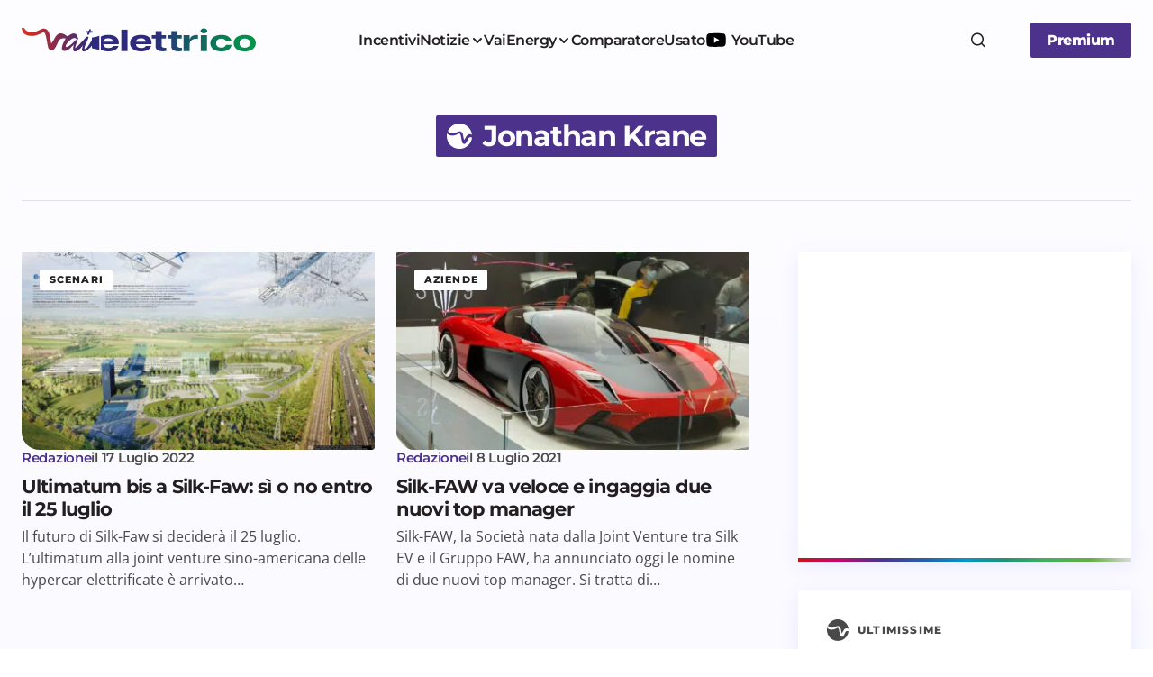

--- FILE ---
content_type: text/html; charset=UTF-8
request_url: https://www.vaielettrico.it/tag/jonathan-krane/
body_size: 14722
content:
<!doctype html><html
lang=it-IT><head><meta
charset="UTF-8"><meta
name="viewport" content="width=device-width, initial-scale=1"><link
rel=profile href=https://gmpg.org/xfn/11> <script async src=//clickiocmp.com/t/consent_241290.js></script> <script async src="https://www.googletagmanager.com/gtag/js?id=UA-107429952-1"></script> <script>window.dataLayer=window.dataLayer||[];function gtag(){dataLayer.push(arguments)};gtag('js',new Date());gtag('config','UA-107429952-1');</script> <script>window._gmp=window._gmp||{};window._gmp.pageType='free article';window._gmpRepeatableEvent=window._gmpRepeatableEvent||new Event("gmp-repeatable-add");dispatchEvent(window._gmpRepeatableEvent);</script> <meta
name='robots' content='noindex, follow'><title>Jonathan Krane Archivi - Vaielettrico</title><meta
property="og:locale" content="it_IT"><meta
property="og:type" content="article"><meta
property="og:title" content="Jonathan Krane Archivi - Vaielettrico"><meta
property="og:url" content="https://www.vaielettrico.it/tag/jonathan-krane/"><meta
property="og:site_name" content="Vaielettrico"><meta
name="twitter:card" content="summary_large_image"><meta
name="twitter:site" content="@vaielettrico"> <script type=application/ld+json class=yoast-schema-graph>{"@context":"https://schema.org","@graph":[{"@type":"CollectionPage","@id":"https://www.vaielettrico.it/tag/jonathan-krane/","url":"https://www.vaielettrico.it/tag/jonathan-krane/","name":"Jonathan Krane Archivi - Vaielettrico","isPartOf":{"@id":"https://www.vaielettrico.it/#website"},"primaryImageOfPage":{"@id":"https://www.vaielettrico.it/tag/jonathan-krane/#primaryimage"},"image":{"@id":"https://www.vaielettrico.it/tag/jonathan-krane/#primaryimage"},"thumbnailUrl":"https://www.vaielettrico.it/wp-content/uploads/2021/06/silk-faw-scaled.jpg","breadcrumb":{"@id":"https://www.vaielettrico.it/tag/jonathan-krane/#breadcrumb"},"inLanguage":"it-IT"},{"@type":"ImageObject","inLanguage":"it-IT","@id":"https://www.vaielettrico.it/tag/jonathan-krane/#primaryimage","url":"https://www.vaielettrico.it/wp-content/uploads/2021/06/silk-faw-scaled.jpg","contentUrl":"https://www.vaielettrico.it/wp-content/uploads/2021/06/silk-faw-scaled.jpg","width":2560,"height":1811,"caption":"Il progetto dello stabilimento Silk-FAW in fase di allestimento vicino a Reggio Emilia."},{"@type":"BreadcrumbList","@id":"https://www.vaielettrico.it/tag/jonathan-krane/#breadcrumb","itemListElement":[{"@type":"ListItem","position":1,"name":"Home","item":"https://www.vaielettrico.it/"},{"@type":"ListItem","position":2,"name":"Jonathan Krane"}]},{"@type":"WebSite","@id":"https://www.vaielettrico.it/#website","url":"https://www.vaielettrico.it/","name":"Vaielettrico","description":"La community della mobilità a emissioni zero.","publisher":{"@id":"https://www.vaielettrico.it/#organization"},"potentialAction":[{"@type":"SearchAction","target":{"@type":"EntryPoint","urlTemplate":"https://www.vaielettrico.it/?s={search_term_string}"},"query-input":{"@type":"PropertyValueSpecification","valueRequired":true,"valueName":"search_term_string"}}],"inLanguage":"it-IT"},{"@type":"Organization","@id":"https://www.vaielettrico.it/#organization","name":"Vaielettrico","url":"https://www.vaielettrico.it/","logo":{"@type":"ImageObject","inLanguage":"it-IT","@id":"https://www.vaielettrico.it/#/schema/logo/image/","url":"https://www.vaielettrico.it/wp-content/uploads/logo-alto-sx-1.png","contentUrl":"https://www.vaielettrico.it/wp-content/uploads/logo-alto-sx-1.png","width":272,"height":90,"caption":"Vaielettrico"},"image":{"@id":"https://www.vaielettrico.it/#/schema/logo/image/"},"sameAs":["https://www.facebook.com/VaiElettrico-1021339241340067/","https://x.com/vaielettrico","https://www.instagram.com/vaielettrico/","https://www.youtube.com/channel/UCFARBTslG4J-tGHfdeUSgzA"]}]}</script> <link
rel=dns-prefetch href=//fonts.bunny.net><link
href=https://fonts.gstatic.com crossorigin rel=preconnect><link
rel=alternate type=application/rss+xml title="Vaielettrico &raquo; Feed" href=https://www.vaielettrico.it/feed/ ><style id=wp-img-auto-sizes-contain-inline-css>img:is([sizes=auto i],[sizes^="auto," i]){contain-intrinsic-size:3000px 1500px}</style><link
rel=stylesheet href=https://www.vaielettrico.it/wp-content/cache/minify/0d47d7e26d69ecc6d9c270.css media=all><style id=csco-styles-inline-css>/*<![CDATA[*/:root{--cs-font-base-family:Open Sans;--cs-font-base-size:1rem;--cs-font-base-weight:400;--cs-font-base-style:normal;--cs-font-base-letter-spacing:normal;--cs-font-base-line-height:1.55;--cs-font-primary-family:Montserrat;--cs-font-primary-size:1rem;--cs-font-primary-weight:800;--cs-font-primary-style:normal;--cs-font-primary-letter-spacing:-0.03em;--cs-font-primary-text-transform:none;--cs-font-primary-line-height:1.2;--cs-font-secondary-family:Montserrat;--cs-font-secondary-size:0.875rem;--cs-font-secondary-weight:400;--cs-font-secondary-style:normal;--cs-font-secondary-letter-spacing:normal;--cs-font-secondary-text-transform:none;--cs-font-secondary-line-height:1.55;--cs-font-section-headings-family:Montserrat;--cs-font-section-headings-size:0.75rem;--cs-font-section-headings-weight:800;--cs-font-section-headings-style:normal;--cs-font-section-headings-letter-spacing:0.1em;--cs-font-section-headings-text-transform:uppercase;--cs-font-section-headings-line-height:1.2;--cs-font-post-title-family:Montserrat;--cs-font-post-title-weight:700;--cs-font-post-title-size:3.25rem;--cs-font-post-title-letter-spacing:-0.05em;--cs-font-post-title-line-height:1.2;--cs-font-post-subtitle-family:Montserrat;--cs-font-post-subtitle-weight:400;--cs-font-post-subtitle-size:1.125rem;--cs-font-post-subtitle-letter-spacing:normal;--cs-font-post-subtitle-line-height:1.55;--cs-font-category-family:Montserrat;--cs-font-category-size:0.6875rem;--cs-font-category-weight:800;--cs-font-category-style:normal;--cs-font-category-letter-spacing:0.1em;--cs-font-category-text-transform:uppercase;--cs-font-category-line-height:1.2;--cs-font-post-meta-family:Montserrat;--cs-font-post-meta-size:0.9375rem;--cs-font-post-meta-weight:600;--cs-font-post-meta-style:normal;--cs-font-post-meta-letter-spacing:-0.02em;--cs-font-post-meta-text-transform:none;--cs-font-post-meta-line-height:1.2;--cs-font-post-content-family:Open Sans;--cs-font-post-content-weight:400;--cs-font-post-content-size:1.125rem;--cs-font-post-content-letter-spacing:normal;--cs-font-post-content-line-height:1.55;--cs-font-input-family:Montserrat;--cs-font-input-size:0.875rem;--cs-font-input-weight:400;--cs-font-input-style:normal;--cs-font-input-line-height:1.55rem;--cs-font-input-letter-spacing:normal;--cs-font-input-text-transform:none;--cs-font-entry-title-family:Montserrat;--cs-font-entry-title-weight:700;--cs-font-entry-title-letter-spacing:-0.04em;--cs-font-entry-title-line-height:1.2;--cs-font-entry-excerpt-family:Open Sans;--cs-font-entry-excerpt-weight:400;--cs-font-entry-excerpt-size:1rem;--cs-font-entry-excerpt-letter-spacing:normal;--cs-font-entry-excerpt-line-height:1.55;--cs-font-main-logo-family:DM Sans;--cs-font-main-logo-size:1.375rem;--cs-font-main-logo-weight:700;--cs-font-main-logo-style:normal;--cs-font-main-logo-letter-spacing:-0.04em;--cs-font-main-logo-text-transform:none;--cs-font-footer-logo-family:DM Sans;--cs-font-footer-logo-size:1.375rem;--cs-font-footer-logo-weight:700;--cs-font-footer-logo-style:normal;--cs-font-footer-logo-letter-spacing:-0.04em;--cs-font-footer-logo-text-transform:none;--cs-font-headings-family:Montserrat;--cs-font-headings-weight:700;--cs-font-headings-style:normal;--cs-font-headings-line-height:1.2;--cs-font-headings-letter-spacing:-0.04em;--cs-font-headings-text-transform:none;--cs-font-menu-family:Montserrat;--cs-font-menu-size:1rem;--cs-font-menu-weight:600;--cs-font-menu-style:normal;--cs-font-menu-letter-spacing:-0.03em;--cs-font-menu-text-transform:none;--cs-font-menu-line-height:1.2;--cs-font-submenu-family:Montserrat;--cs-font-submenu-size:1rem;--cs-font-submenu-weight:600;--cs-font-submenu-style:normal;--cs-font-submenu-letter-spacing:-0.03em;--cs-font-submenu-text-transform:none;--cs-font-submenu-line-height:1.2;--cs-font-footer-menu-family:Montserrat;--cs-font-footer-menu-size:0.75rem;--cs-font-footer-menu-weight:800;--cs-font-footer-menu-style:normal;--cs-font-footer-menu-letter-spacing:0.1em;--cs-font-footer-menu-text-transform:uppercase;--cs-font-footer-menu-line-height:1.2;--cs-font-footer-submenu-family:Montserrat;--cs-font-footer-submenu-size:1rem;--cs-font-footer-submenu-weight:600;--cs-font-footer-submenu-style:normal;--cs-font-footer-submenu-letter-spacing:-0.03em;--cs-font-footer-submenu-text-transform:none;--cs-font-footer-submenu-line-height:1.2}/*]]>*/</style><link
rel=stylesheet id=bc959278454a531d3d2f9845ad92262b-css href='https://fonts.bunny.net/css?family=Open+Sans%3A400%2C400i%2C500i%2C500%2C700%2C700i%2C600&#038;subset=latin&#038;display=swap&#038;ver=1.0.6' media=all><link
rel=stylesheet id=73a517dd372d0513a3af5be98a0595a1-css href='https://fonts.bunny.net/css?family=Montserrat%3A800%2C400%2C400i%2C500%2C500i%2C700%2C700i%2C600&#038;subset=latin&#038;display=swap&#038;ver=1.0.6' media=all><style id=cs-customizer-output-styles-inline-css>/*<![CDATA[*/:root{--cs-light-primary-color:#231f20;--cs-dark-primary-color:#FFF;--cs-light-secondary-color:#4a494a;--cs-dark-secondary-color:#CDCDCD;--cs-light-accent-color:#4c328a;--cs-dark-accent-color:#FFF;--cs-light-site-background-start:#FDFDFF;--cs-dark-site-background-start:#1C1C1C;--cs-light-site-background-end:#F8F7FF;--cs-dark-site-background-end:#1C1C1C;--cs-light-layout-background:#FFF;--cs-dark-layout-background:#222;--cs-light-offcanvas-background:#FFF;--cs-dark-offcanvas-background:#222;--cs-light-header-background:#FDFDFF;--cs-dark-header-background:#1C1C1C;--cs-light-header-submenu-background:#FFF;--cs-dark-header-submenu-background:#222;--cs-light-header-highlight-background:#F2F2F6;--cs-dark-header-highlight-background:#3D3D3D;--cs-light-input-background:#FFF;--cs-dark-input-background:#222;--cs-light-input-color:#29294B;--cs-dark-input-color:#FFF;--cs-light-button-background-start:#4c328a;--cs-dark-button-background-start:#434343;--cs-light-button-background-end:#4c328a;--cs-dark-button-background-end:#0F0F0F;--cs-light-button-color:#FFF;--cs-dark-button-color:#FFF;--cs-light-button-hover-background-start:#c8066f;--cs-dark-button-hover-background-start:#383838;--cs-light-button-hover-background-end:#c8066f;--cs-dark-button-hover-background-end:#010101;--cs-light-button-hover-color:#FFF;--cs-dark-button-hover-color:#FFF;--cs-light-border-color:#E1E1E8;--cs-dark-border-color:#2E2E2E;--cs-layout-elements-border-radius:2px;--cs-thumbnail-border-radius:2px;--cs-button-border-radius:2px;--cs-input-border-radius:2px;--cs-tag-border-radius:2px;--cs-heading-1-font-size:3.25rem;--cs-heading-2-font-size:2.625rem;--cs-heading-3-font-size:2.0625rem;--cs-heading-4-font-size:1.5rem;--cs-heading-5-font-size:1.3125rem;--cs-heading-6-font-size:1.125rem;--cs-header-initial-height:88px;--cs-header-height:88px;--cs-header-border-width:0px;--cs-hero-slider-delay-ms:5000}:root,[data-scheme="light"]{--cs-light-overlay-background-rgb:0,0,0}:root,[data-scheme="dark"]{--cs-dark-overlay-background-rgb:0,0,0}.cs-posts-area__home.cs-posts-area__grid{--cs-posts-area-grid-columns:3}.cs-posts-area__home.cs-archive-grid{--cs-posts-area-grid-row-gap:48px;--cs-entry-title-font-size:1.3125rem}.cs-posts-area__archive.cs-posts-area__grid{--cs-posts-area-grid-columns:2}.cs-posts-area__archive.cs-archive-grid{--cs-posts-area-grid-row-gap:48px;--cs-entry-title-font-size:1.3125rem}.cs-read-next .cs-posts-area__read-next{--cs-posts-area-grid-row-gap:48px}.cs-posts-area__read-next{--cs-entry-title-font-size:1.3125rem}@media (max-width: 991.98px){.cs-posts-area__home.cs-posts-area__grid{--cs-posts-area-grid-columns:2}.cs-posts-area__home.cs-archive-grid{--cs-posts-area-grid-row-gap:38px;--cs-entry-title-font-size:1.3125rem}.cs-posts-area__archive.cs-posts-area__grid{--cs-posts-area-grid-columns:2}.cs-posts-area__archive.cs-archive-grid{--cs-posts-area-grid-row-gap:38px;--cs-entry-title-font-size:1.3125rem}.cs-read-next .cs-posts-area__read-next{--cs-posts-area-grid-row-gap:38px}.cs-posts-area__read-next{--cs-entry-title-font-size:1.3125rem}}@media (max-width: 767.98px){.cs-posts-area__home.cs-posts-area__grid{--cs-posts-area-grid-columns:1}.cs-posts-area__archive.cs-posts-area__grid{--cs-posts-area-grid-columns:1}}@media (max-width: 575.98px){.cs-posts-area__home.cs-archive-grid{--cs-posts-area-grid-row-gap:40px;--cs-entry-title-font-size:1.3125rem}.cs-posts-area__archive.cs-archive-grid{--cs-posts-area-grid-row-gap:40px;--cs-entry-title-font-size:1.3125rem}.cs-read-next .cs-posts-area__read-next{--cs-posts-area-grid-row-gap:40px}.cs-posts-area__read-next{--cs-entry-title-font-size:1.3125rem}}/*]]>*/</style> <script src=https://www.vaielettrico.it/wp-content/cache/minify/b02ab7724fe3d0141ff87c.js></script> <script src=https://cdn.onesignal.com/sdks/web/v16/OneSignalSDK.page.js defer></script> <script>window.OneSignalDeferred=window.OneSignalDeferred||[];OneSignalDeferred.push(async function(OneSignal){await OneSignal.init({appId:"d981dac0-c1c6-493c-80c3-fc7986ef9ce2",serviceWorkerOverrideForTypical:true,path:"https://www.vaielettrico.it/wp-content/plugins/onesignal-free-web-push-notifications/sdk_files/",serviceWorkerParam:{scope:"/wp-content/plugins/onesignal-free-web-push-notifications/sdk_files/push/onesignal/"},serviceWorkerPath:"OneSignalSDKWorker.js",});});if(navigator.serviceWorker){navigator.serviceWorker.getRegistrations().then((registrations)=>{registrations.forEach((registration)=>{if(registration.active&&registration.active.scriptURL.includes('OneSignalSDKWorker.js.php')){registration.unregister().then((success)=>{if(success){console.log('OneSignalSW: Successfully unregistered:',registration.active.scriptURL);}else{console.log('OneSignalSW: Failed to unregister:',registration.active.scriptURL);}});}});}).catch((error)=>{console.error('Error fetching service worker registrations:',error);});}</script> <style id=pmpro_colors>/*<![CDATA[*/:root{--pmpro--color--base:#fff;--pmpro--color--contrast:#222;--pmpro--color--accent:#0c3d54;--pmpro--color--accent--variation:hsl( 199,75%,28.5% );--pmpro--color--border--variation:hsl( 0,0%,91% )}/*]]>*/</style><link
rel=icon href=https://www.vaielettrico.it/wp-content/uploads/2025/06/cropped-cropped-icona-grad-bkg-150x150.png sizes=32x32><link
rel=icon href=https://www.vaielettrico.it/wp-content/uploads/2025/06/cropped-cropped-icona-grad-bkg-300x300.png sizes=192x192><link
rel=apple-touch-icon href=https://www.vaielettrico.it/wp-content/uploads/2025/06/cropped-cropped-icona-grad-bkg-300x300.png><meta
name="msapplication-TileImage" content="https://www.vaielettrico.it/wp-content/uploads/2025/06/cropped-cropped-icona-grad-bkg-300x300.png"><style id=global-styles-inline-css>/*<![CDATA[*/:root{--wp--preset--aspect-ratio--square:1;--wp--preset--aspect-ratio--4-3:4/3;--wp--preset--aspect-ratio--3-4:3/4;--wp--preset--aspect-ratio--3-2:3/2;--wp--preset--aspect-ratio--2-3:2/3;--wp--preset--aspect-ratio--16-9:16/9;--wp--preset--aspect-ratio--9-16:9/16;--wp--preset--color--black:#000;--wp--preset--color--cyan-bluish-gray:#abb8c3;--wp--preset--color--white:#FFF;--wp--preset--color--pale-pink:#f78da7;--wp--preset--color--vivid-red:#cf2e2e;--wp--preset--color--luminous-vivid-orange:#ff6900;--wp--preset--color--luminous-vivid-amber:#fcb900;--wp--preset--color--light-green-cyan:#7bdcb5;--wp--preset--color--vivid-green-cyan:#00d084;--wp--preset--color--pale-cyan-blue:#8ed1fc;--wp--preset--color--vivid-cyan-blue:#0693e3;--wp--preset--color--vivid-purple:#9b51e0;--wp--preset--color--primary:#231f20;--wp--preset--color--secondary:#4a494a;--wp--preset--color--layout:#F1F1F1;--wp--preset--color--accent:#4c328a;--wp--preset--color--border:#E1E1E8;--wp--preset--color--blue:#59BACC;--wp--preset--color--green:#58AD69;--wp--preset--color--orange:#FFBC49;--wp--preset--color--red:#e32c26;--wp--preset--color--gray-50:#f8f9fa;--wp--preset--color--gray-100:#f8f9fa;--wp--preset--color--gray-200:#E1E1E8;--wp--preset--gradient--vivid-cyan-blue-to-vivid-purple:linear-gradient(135deg,rgb(6,147,227) 0%,rgb(155,81,224) 100%);--wp--preset--gradient--light-green-cyan-to-vivid-green-cyan:linear-gradient(135deg,rgb(122,220,180) 0%,rgb(0,208,130) 100%);--wp--preset--gradient--luminous-vivid-amber-to-luminous-vivid-orange:linear-gradient(135deg,rgb(252,185,0) 0%,rgb(255,105,0) 100%);--wp--preset--gradient--luminous-vivid-orange-to-vivid-red:linear-gradient(135deg,rgb(255,105,0) 0%,rgb(207,46,46) 100%);--wp--preset--gradient--very-light-gray-to-cyan-bluish-gray:linear-gradient(135deg,rgb(238,238,238) 0%,rgb(169,184,195) 100%);--wp--preset--gradient--cool-to-warm-spectrum:linear-gradient(135deg,rgb(74,234,220) 0%,rgb(151,120,209) 20%,rgb(207,42,186) 40%,rgb(238,44,130) 60%,rgb(251,105,98) 80%,rgb(254,248,76) 100%);--wp--preset--gradient--blush-light-purple:linear-gradient(135deg,rgb(255,206,236) 0%,rgb(152,150,240) 100%);--wp--preset--gradient--blush-bordeaux:linear-gradient(135deg,rgb(254,205,165) 0%,rgb(254,45,45) 50%,rgb(107,0,62) 100%);--wp--preset--gradient--luminous-dusk:linear-gradient(135deg,rgb(255,203,112) 0%,rgb(199,81,192) 50%,rgb(65,88,208) 100%);--wp--preset--gradient--pale-ocean:linear-gradient(135deg,rgb(255,245,203) 0%,rgb(182,227,212) 50%,rgb(51,167,181) 100%);--wp--preset--gradient--electric-grass:linear-gradient(135deg,rgb(202,248,128) 0%,rgb(113,206,126) 100%);--wp--preset--gradient--midnight:linear-gradient(135deg,rgb(2,3,129) 0%,rgb(40,116,252) 100%);--wp--preset--gradient--primary-gradient:var(--cs-color-button);--wp--preset--font-size--small:13px;--wp--preset--font-size--medium:20px;--wp--preset--font-size--large:36px;--wp--preset--font-size--x-large:42px;--wp--preset--spacing--20:0.44rem;--wp--preset--spacing--30:0.67rem;--wp--preset--spacing--40:1rem;--wp--preset--spacing--50:1.5rem;--wp--preset--spacing--60:2.25rem;--wp--preset--spacing--70:3.38rem;--wp--preset--spacing--80:5.06rem;--wp--preset--shadow--natural:6px 6px 9px rgba(0, 0, 0, 0.2);--wp--preset--shadow--deep:12px 12px 50px rgba(0, 0, 0, 0.4);--wp--preset--shadow--sharp:6px 6px 0px rgba(0, 0, 0, 0.2);--wp--preset--shadow--outlined:6px 6px 0px -3px rgb(255, 255, 255), 6px 6px rgb(0, 0, 0);--wp--preset--shadow--crisp:6px 6px 0px rgb(0, 0, 0);--wp--preset--shadow--standard:0 5px 25px 0 var(--cs-palete-box-shadow)}:root{--wp--style--global--content-size:824px;--wp--style--global--wide-size:1248px}:where(body){margin:0}.wp-site-blocks>.alignleft{float:left;margin-right:2em}.wp-site-blocks>.alignright{float:right;margin-left:2em}.wp-site-blocks>.aligncenter{justify-content:center;margin-left:auto;margin-right:auto}:where(.wp-site-blocks)>*{margin-block-start:24px;margin-block-end:0}:where(.wp-site-blocks)>:first-child{margin-block-start:0}:where(.wp-site-blocks)>:last-child{margin-block-end:0}:root{--wp--style--block-gap:24px}:root :where(.is-layout-flow)>:first-child{margin-block-start:0}:root :where(.is-layout-flow)>:last-child{margin-block-end:0}:root :where(.is-layout-flow)>*{margin-block-start:24px;margin-block-end:0}:root :where(.is-layout-constrained)>:first-child{margin-block-start:0}:root :where(.is-layout-constrained)>:last-child{margin-block-end:0}:root :where(.is-layout-constrained)>*{margin-block-start:24px;margin-block-end:0}:root :where(.is-layout-flex){gap:24px}:root :where(.is-layout-grid){gap:24px}.is-layout-flow>.alignleft{float:left;margin-inline-start:0;margin-inline-end:2em}.is-layout-flow>.alignright{float:right;margin-inline-start:2em;margin-inline-end:0}.is-layout-flow>.aligncenter{margin-left:auto !important;margin-right:auto !important}.is-layout-constrained>.alignleft{float:left;margin-inline-start:0;margin-inline-end:2em}.is-layout-constrained>.alignright{float:right;margin-inline-start:2em;margin-inline-end:0}.is-layout-constrained>.aligncenter{margin-left:auto !important;margin-right:auto !important}.is-layout-constrained>:where(:not(.alignleft):not(.alignright):not(.alignfull)){max-width:var(--wp--style--global--content-size);margin-left:auto !important;margin-right:auto !important}.is-layout-constrained>.alignwide{max-width:var(--wp--style--global--wide-size)}body .is-layout-flex{display:flex}.is-layout-flex{flex-wrap:wrap;align-items:center}.is-layout-flex>:is(*,div){margin:0}body .is-layout-grid{display:grid}.is-layout-grid>:is(*,div){margin:0}body{padding-top:0px;padding-right:0px;padding-bottom:0px;padding-left:0px}a:where(:not(.wp-element-button)){text-decoration:underline}:root :where(.wp-element-button,.wp-block-button__link){background-color:#32373c;border-width:0;color:#fff;font-family:inherit;font-size:inherit;font-style:inherit;font-weight:inherit;letter-spacing:inherit;line-height:inherit;padding-top:calc(0.667em + 2px);padding-right:calc(1.333em + 2px);padding-bottom:calc(0.667em + 2px);padding-left:calc(1.333em + 2px);text-decoration:none;text-transform:inherit}.has-black-color{color:var(--wp--preset--color--black) !important}.has-cyan-bluish-gray-color{color:var(--wp--preset--color--cyan-bluish-gray) !important}.has-white-color{color:var(--wp--preset--color--white) !important}.has-pale-pink-color{color:var(--wp--preset--color--pale-pink) !important}.has-vivid-red-color{color:var(--wp--preset--color--vivid-red) !important}.has-luminous-vivid-orange-color{color:var(--wp--preset--color--luminous-vivid-orange) !important}.has-luminous-vivid-amber-color{color:var(--wp--preset--color--luminous-vivid-amber) !important}.has-light-green-cyan-color{color:var(--wp--preset--color--light-green-cyan) !important}.has-vivid-green-cyan-color{color:var(--wp--preset--color--vivid-green-cyan) !important}.has-pale-cyan-blue-color{color:var(--wp--preset--color--pale-cyan-blue) !important}.has-vivid-cyan-blue-color{color:var(--wp--preset--color--vivid-cyan-blue) !important}.has-vivid-purple-color{color:var(--wp--preset--color--vivid-purple) !important}.has-primary-color{color:var(--wp--preset--color--primary) !important}.has-secondary-color{color:var(--wp--preset--color--secondary) !important}.has-layout-color{color:var(--wp--preset--color--layout) !important}.has-accent-color{color:var(--wp--preset--color--accent) !important}.has-border-color{color:var(--wp--preset--color--border) !important}.has-blue-color{color:var(--wp--preset--color--blue) !important}.has-green-color{color:var(--wp--preset--color--green) !important}.has-orange-color{color:var(--wp--preset--color--orange) !important}.has-red-color{color:var(--wp--preset--color--red) !important}.has-gray-50-color{color:var(--wp--preset--color--gray-50) !important}.has-gray-100-color{color:var(--wp--preset--color--gray-100) !important}.has-gray-200-color{color:var(--wp--preset--color--gray-200) !important}.has-black-background-color{background-color:var(--wp--preset--color--black) !important}.has-cyan-bluish-gray-background-color{background-color:var(--wp--preset--color--cyan-bluish-gray) !important}.has-white-background-color{background-color:var(--wp--preset--color--white) !important}.has-pale-pink-background-color{background-color:var(--wp--preset--color--pale-pink) !important}.has-vivid-red-background-color{background-color:var(--wp--preset--color--vivid-red) !important}.has-luminous-vivid-orange-background-color{background-color:var(--wp--preset--color--luminous-vivid-orange) !important}.has-luminous-vivid-amber-background-color{background-color:var(--wp--preset--color--luminous-vivid-amber) !important}.has-light-green-cyan-background-color{background-color:var(--wp--preset--color--light-green-cyan) !important}.has-vivid-green-cyan-background-color{background-color:var(--wp--preset--color--vivid-green-cyan) !important}.has-pale-cyan-blue-background-color{background-color:var(--wp--preset--color--pale-cyan-blue) !important}.has-vivid-cyan-blue-background-color{background-color:var(--wp--preset--color--vivid-cyan-blue) !important}.has-vivid-purple-background-color{background-color:var(--wp--preset--color--vivid-purple) !important}.has-primary-background-color{background-color:var(--wp--preset--color--primary) !important}.has-secondary-background-color{background-color:var(--wp--preset--color--secondary) !important}.has-layout-background-color{background-color:var(--wp--preset--color--layout) !important}.has-accent-background-color{background-color:var(--wp--preset--color--accent) !important}.has-border-background-color{background-color:var(--wp--preset--color--border) !important}.has-blue-background-color{background-color:var(--wp--preset--color--blue) !important}.has-green-background-color{background-color:var(--wp--preset--color--green) !important}.has-orange-background-color{background-color:var(--wp--preset--color--orange) !important}.has-red-background-color{background-color:var(--wp--preset--color--red) !important}.has-gray-50-background-color{background-color:var(--wp--preset--color--gray-50) !important}.has-gray-100-background-color{background-color:var(--wp--preset--color--gray-100) !important}.has-gray-200-background-color{background-color:var(--wp--preset--color--gray-200) !important}.has-black-border-color{border-color:var(--wp--preset--color--black) !important}.has-cyan-bluish-gray-border-color{border-color:var(--wp--preset--color--cyan-bluish-gray) !important}.has-white-border-color{border-color:var(--wp--preset--color--white) !important}.has-pale-pink-border-color{border-color:var(--wp--preset--color--pale-pink) !important}.has-vivid-red-border-color{border-color:var(--wp--preset--color--vivid-red) !important}.has-luminous-vivid-orange-border-color{border-color:var(--wp--preset--color--luminous-vivid-orange) !important}.has-luminous-vivid-amber-border-color{border-color:var(--wp--preset--color--luminous-vivid-amber) !important}.has-light-green-cyan-border-color{border-color:var(--wp--preset--color--light-green-cyan) !important}.has-vivid-green-cyan-border-color{border-color:var(--wp--preset--color--vivid-green-cyan) !important}.has-pale-cyan-blue-border-color{border-color:var(--wp--preset--color--pale-cyan-blue) !important}.has-vivid-cyan-blue-border-color{border-color:var(--wp--preset--color--vivid-cyan-blue) !important}.has-vivid-purple-border-color{border-color:var(--wp--preset--color--vivid-purple) !important}.has-primary-border-color{border-color:var(--wp--preset--color--primary) !important}.has-secondary-border-color{border-color:var(--wp--preset--color--secondary) !important}.has-layout-border-color{border-color:var(--wp--preset--color--layout) !important}.has-accent-border-color{border-color:var(--wp--preset--color--accent) !important}.has-border-border-color{border-color:var(--wp--preset--color--border) !important}.has-blue-border-color{border-color:var(--wp--preset--color--blue) !important}.has-green-border-color{border-color:var(--wp--preset--color--green) !important}.has-orange-border-color{border-color:var(--wp--preset--color--orange) !important}.has-red-border-color{border-color:var(--wp--preset--color--red) !important}.has-gray-50-border-color{border-color:var(--wp--preset--color--gray-50) !important}.has-gray-100-border-color{border-color:var(--wp--preset--color--gray-100) !important}.has-gray-200-border-color{border-color:var(--wp--preset--color--gray-200) !important}.has-vivid-cyan-blue-to-vivid-purple-gradient-background{background:var(--wp--preset--gradient--vivid-cyan-blue-to-vivid-purple) !important}.has-light-green-cyan-to-vivid-green-cyan-gradient-background{background:var(--wp--preset--gradient--light-green-cyan-to-vivid-green-cyan) !important}.has-luminous-vivid-amber-to-luminous-vivid-orange-gradient-background{background:var(--wp--preset--gradient--luminous-vivid-amber-to-luminous-vivid-orange) !important}.has-luminous-vivid-orange-to-vivid-red-gradient-background{background:var(--wp--preset--gradient--luminous-vivid-orange-to-vivid-red) !important}.has-very-light-gray-to-cyan-bluish-gray-gradient-background{background:var(--wp--preset--gradient--very-light-gray-to-cyan-bluish-gray) !important}.has-cool-to-warm-spectrum-gradient-background{background:var(--wp--preset--gradient--cool-to-warm-spectrum) !important}.has-blush-light-purple-gradient-background{background:var(--wp--preset--gradient--blush-light-purple) !important}.has-blush-bordeaux-gradient-background{background:var(--wp--preset--gradient--blush-bordeaux) !important}.has-luminous-dusk-gradient-background{background:var(--wp--preset--gradient--luminous-dusk) !important}.has-pale-ocean-gradient-background{background:var(--wp--preset--gradient--pale-ocean) !important}.has-electric-grass-gradient-background{background:var(--wp--preset--gradient--electric-grass) !important}.has-midnight-gradient-background{background:var(--wp--preset--gradient--midnight) !important}.has-primary-gradient-gradient-background{background:var(--wp--preset--gradient--primary-gradient) !important}.has-small-font-size{font-size:var(--wp--preset--font-size--small) !important}.has-medium-font-size{font-size:var(--wp--preset--font-size--medium) !important}.has-large-font-size{font-size:var(--wp--preset--font-size--large) !important}.has-x-large-font-size{font-size:var(--wp--preset--font-size--x-large) !important}/*]]>*/</style></head><body
class="pmpro-variation_1 archive tag tag-jonathan-krane tag-10382 wp-embed-responsive wp-theme-vaielettrico cs-page-layout-right cs-navbar-smart-enabled cs-sticky-sidebar-enabled cs-stick-to-top" data-scheme=light><div
id=gmpSkinMobileSpacer></div><div
class=cs-site-overlay></div><div
class=cs-offcanvas><div
class=cs-offcanvas__header><div
class=cs-logo>
<a
class="cs-header__logo cs-logo-default " href=https://www.vaielettrico.it/ >
<img
loading=lazy src=https://www.vaielettrico.it/wp-content/uploads/2025/06/Logo-grad-1.svg  alt=Vaielettrico>		</a><a
class="cs-header__logo cs-logo-dark " href=https://www.vaielettrico.it/ >
<img
loading=lazy src=https://www.vaielettrico.it/wp-content/uploads/2025/06/logo-white.svg  alt=Vaielettrico>		</a></div><nav
class=cs-offcanvas__nav>
<span
class=cs-offcanvas__toggle role=button aria-label="Chiudi pulsante menu mobile"><i
class="cs-icon cs-icon-x"></i></span></nav></div><aside
class=cs-offcanvas__sidebar><div
class="cs-offcanvas__inner cs-offcanvas__area cs-widget-area"><div
class="widget widget_nav_menu"><div
class=menu-testata-container><ul
id=menu-testata class=menu><li
id=menu-item-175225 class="menu-item menu-item-type-taxonomy menu-item-object-category menu-item-175225"><a
href=https://www.vaielettrico.it/category/news/incentivi-2025/ >Incentivi</a></li>
<li
id=menu-item-166732 class="menu-item menu-item-type-custom menu-item-object-custom menu-item-has-children menu-item-166732"><a
href=https://www.vaielettrico.it/notizie/ >Notizie</a><ul
class=sub-menu>
<li
id=menu-item-166733 class="menu-item menu-item-type-taxonomy menu-item-object-category menu-item-166733"><a
href=https://www.vaielettrico.it/category/news/automobili/ >Auto</a></li>
<li
id=menu-item-166734 class="menu-item menu-item-type-taxonomy menu-item-object-category menu-item-166734"><a
href=https://www.vaielettrico.it/category/due-ruote/ >Due ruote</a></li>
<li
id=menu-item-166736 class="menu-item menu-item-type-taxonomy menu-item-object-category menu-item-166736"><a
href=https://www.vaielettrico.it/category/vaielettrico-risponde/ >Vaielettrico risponde</a></li>
<li
id=menu-item-166737 class="menu-item menu-item-type-taxonomy menu-item-object-category menu-item-166737"><a
href=https://www.vaielettrico.it/category/news/nautica/ >Nautica</a></li>
<li
id=menu-item-166738 class="menu-item menu-item-type-taxonomy menu-item-object-category menu-item-166738"><a
href=https://www.vaielettrico.it/category/camion-bus-e-mezzi-da-lavoro/ >Camion, bus e mezzi da lavoro</a></li>
<li
id=menu-item-166739 class="menu-item menu-item-type-taxonomy menu-item-object-category menu-item-166739"><a
href=https://www.vaielettrico.it/category/incentivi/ >Incentivi</a></li>
<li
id=menu-item-166740 class="menu-item menu-item-type-taxonomy menu-item-object-category menu-item-166740"><a
href=https://www.vaielettrico.it/category/scenari/ >Scenari</a></li>
<li
id=menu-item-170334 class="menu-item menu-item-type-taxonomy menu-item-object-category menu-item-170334"><a
href=https://www.vaielettrico.it/category/pubbliredazionali/ >Pubbliredazionali</a></li></ul>
</li>
<li
id=menu-item-166741 class="menu-item menu-item-type-taxonomy menu-item-object-category menu-item-has-children menu-item-166741"><a
href=https://www.vaielettrico.it/category/vaienergy/ >VaiEnergy</a><ul
class=sub-menu>
<li
id=menu-item-166743 class="menu-item menu-item-type-taxonomy menu-item-object-category menu-item-166743"><a
href=https://www.vaielettrico.it/category/alla-ricarica/ >Ricarica e Bollette</a></li>
<li
id=menu-item-166742 class="menu-item menu-item-type-taxonomy menu-item-object-category menu-item-166742"><a
href=https://www.vaielettrico.it/category/aziende/ >Aziende</a></li>
<li
id=menu-item-166744 class="menu-item menu-item-type-taxonomy menu-item-object-category menu-item-166744"><a
href=https://www.vaielettrico.it/category/tecnologia-industria-prima-pagina/ >Tecnologia</a></li></ul>
</li>
<li
id=menu-item-166747 class="menu-item menu-item-type-custom menu-item-object-custom menu-item-166747"><a
href=https://www.vaielettrico.it/comparatore-costo-auto-elettriche/ >Comparatore</a></li>
<li
id=menu-item-166940 class="menu-item menu-item-type-taxonomy menu-item-object-category menu-item-166940"><a
href=https://www.vaielettrico.it/category/elettrico-usato/ >Usato</a></li>
<li
id=menu-item-166941 class="yt-menu menu-item menu-item-type-custom menu-item-object-custom menu-item-166941"><a
href=https://www.youtube.com/channel/UCFARBTslG4J-tGHfdeUSgzA>YouTube</a></li></ul></div></div><div
class=cs-offcanvas__button>
<a
class="cs-button cs-offcanvas__button" href=https://www.vaielettrico.it/login/ target=_blank>
Premium	</a></div><div
class=cs-offcanvas__bottombar><div
class=cs-social>
<a
class=cs-social__link href=https://www.facebook.com/VaiElettrico-1021339241340067/ target=_blank title=facebook>
<svg
xmlns=http://www.w3.org/2000/svg width=24 height=24 viewBox="0 0 24 24" fill=none ><path
d="M12 2C6.477 2 2 6.477 2 12C2 16.991 5.657 21.128 10.438 21.879V14.89H7.898V12H10.438V9.797C10.438 7.291 11.93 5.907 14.215 5.907C15.309 5.907 16.453 6.102 16.453 6.102V8.562H15.193C13.95 8.562 13.563 9.333 13.563 10.124V12H16.336L15.893 14.89H13.563V21.879C18.343 21.129 22 16.99 22 12C22 6.477 17.523 2 12 2Z" fill=#29294B /></svg>		</a>
<a
class=cs-social__link href=https://www.instagram.com/vaielettrico/ target=_blank title=Instagram>
<svg
xmlns=http://www.w3.org/2000/svg width=24 height=24 viewBox="0 0 24 24" fill=none ><path
d="M7.85844 2.06995C6.79443 2.12015 6.06783 2.28995 5.43263 2.53955C4.77523 2.79575 4.21802 3.13955 3.66362 3.69596C3.10922 4.25236 2.76782 4.80996 2.51342 5.46836C2.26722 6.10497 2.10042 6.83217 2.05342 7.89677C2.00642 8.96138 1.99602 9.30358 2.00122 12.0192C2.00642 14.7348 2.01842 15.0752 2.07002 16.142C2.12082 17.2058 2.29002 17.9322 2.53962 18.5676C2.79622 19.225 3.13962 19.782 3.69622 20.3366C4.25282 20.8912 4.81003 21.2318 5.47003 21.4866C6.10603 21.7324 6.83343 21.9 7.89784 21.9466C8.96224 21.9932 9.30484 22.004 12.0197 21.9988C14.7345 21.9936 15.0763 21.9816 16.1429 21.931C17.2095 21.8804 17.9321 21.71 18.5677 21.4616C19.2251 21.2044 19.7825 20.8616 20.3367 20.3048C20.8909 19.748 21.2321 19.19 21.4863 18.5312C21.7327 17.8952 21.9001 17.1678 21.9463 16.1042C21.9929 15.0368 22.0039 14.696 21.9987 11.9808C21.9935 9.26558 21.9813 8.92518 21.9307 7.85877C21.8801 6.79237 21.7107 6.06817 21.4613 5.43236C21.2043 4.77496 20.8613 4.21836 20.3049 3.66336C19.7485 3.10835 19.1901 2.76735 18.5315 2.51375C17.8951 2.26755 17.1681 2.09975 16.1037 2.05375C15.0393 2.00775 14.6967 1.99595 11.9809 2.00115C9.26504 2.00635 8.92504 2.01795 7.85844 2.06995ZM7.97524 20.1476C7.00023 20.1052 6.47083 19.9432 6.11803 19.8076C5.65083 19.6276 5.31803 19.41 4.96643 19.0618C4.61483 18.7136 4.39882 18.3796 4.21642 17.9134C4.07942 17.5606 3.91442 17.0318 3.86882 16.0568C3.81922 15.003 3.80882 14.6866 3.80302 12.0168C3.79722 9.34698 3.80742 9.03098 3.85362 7.97677C3.89522 7.00257 4.05822 6.47257 4.19362 6.11997C4.37362 5.65216 4.59043 5.31996 4.93943 4.96856C5.28843 4.61716 5.62143 4.40076 6.08803 4.21836C6.44043 4.08076 6.96923 3.91716 7.94384 3.87076C8.99844 3.82076 9.31444 3.81076 11.9839 3.80496C14.6533 3.79916 14.9701 3.80916 16.0251 3.85556C16.9993 3.89796 17.5295 4.05936 17.8817 4.19556C18.3491 4.37556 18.6817 4.59176 19.0331 4.94136C19.3845 5.29096 19.6011 5.62276 19.7835 6.09037C19.9213 6.44177 20.0849 6.97037 20.1309 7.94557C20.1811 9.00018 20.1925 9.31638 20.1973 11.9856C20.2021 14.6548 20.1927 14.9718 20.1465 16.0256C20.1039 17.0006 19.9423 17.5302 19.8065 17.8834C19.6265 18.3504 19.4095 18.6834 19.0603 19.0346C18.7111 19.3858 18.3785 19.6022 17.9117 19.7846C17.5597 19.922 17.0303 20.086 16.0565 20.1324C15.0019 20.182 14.6859 20.1924 12.0155 20.1982C9.34504 20.204 9.03004 20.1932 7.97544 20.1476M16.1275 6.65537C16.1279 6.89272 16.1986 7.12463 16.3308 7.32176C16.463 7.51888 16.6507 7.67238 16.8702 7.76283C17.0896 7.85327 17.331 7.87661 17.5637 7.82989C17.7964 7.78317 18.01 7.66848 18.1776 7.50034C18.3451 7.3322 18.459 7.11815 18.5049 6.88527C18.5507 6.65239 18.5265 6.41113 18.4352 6.19202C18.344 5.97291 18.1898 5.78578 17.9922 5.65429C17.7946 5.52281 17.5624 5.45289 17.3251 5.45336C17.0069 5.454 16.702 5.58098 16.4774 5.80639C16.2528 6.0318 16.1269 6.33718 16.1275 6.65537ZM6.86543 12.01C6.87103 14.846 9.17424 17.1398 12.0097 17.1344C14.8451 17.129 17.1405 14.826 17.1351 11.99C17.1297 9.15398 14.8259 6.85957 11.9901 6.86517C9.15424 6.87077 6.86003 9.17438 6.86543 12.01ZM8.66664 12.0064C8.66534 11.3471 8.85956 10.7022 9.22476 10.1533C9.58995 9.60444 10.1097 9.17616 10.7183 8.92265C11.3269 8.66915 11.997 8.60181 12.6439 8.72915C13.2908 8.85649 13.8853 9.17279 14.3524 9.63805C14.8196 10.1033 15.1382 10.6966 15.2681 11.343C15.398 11.9894 15.3333 12.6597 15.0822 13.2693C14.8311 13.8789 14.4049 14.4004 13.8575 14.7677C13.31 15.1351 12.6659 15.3319 12.0067 15.3332C11.5689 15.3341 11.1352 15.2488 10.7304 15.0821C10.3257 14.9154 9.95768 14.6706 9.64752 14.3617C9.33736 14.0527 9.0911 13.6857 8.9228 13.2816C8.7545 12.8775 8.66745 12.4442 8.66664 12.0064Z" fill=#29294B /></svg>		</a>
<a
class=cs-social__link href=https://www.linkedin.com/company/vaielettrico target=_blank title=LinkedIn>
<svg
xmlns=http://www.w3.org/2000/svg width=24 height=24 viewBox="0 0 24 24" fill=none ><path
fill-rule=evenodd clip-rule=evenodd d="M3.66667 2C2.74619 2 2 2.74619 2 3.66667V20.3333C2 21.2538 2.74619 22 3.66667 22H20.3333C21.2538 22 22 21.2538 22 20.3333V3.66667C22 2.74619 21.2538 2 20.3333 2H3.66667ZM8.13418 6.44747C8.14043 7.50997 7.34512 8.16466 6.40137 8.15997C5.5123 8.15528 4.7373 7.44747 4.74199 6.44903C4.74668 5.50997 5.48887 4.75528 6.45293 4.77716C7.43106 4.79903 8.14043 5.51622 8.13418 6.44747ZM12.3108 9.51307H9.51079H9.50922V19.024H12.4686V18.8021C12.4686 18.38 12.4682 17.9578 12.4679 17.5354C12.467 16.409 12.466 15.2813 12.4718 14.1552C12.4733 13.8818 12.4858 13.5974 12.5561 13.3364C12.8201 12.3614 13.6968 11.7318 14.6749 11.8866C15.303 11.9849 15.7186 12.349 15.8936 12.9412C16.0014 13.3114 16.0499 13.7099 16.0546 14.0959C16.0672 15.2599 16.0654 16.4239 16.0637 17.588C16.063 17.9989 16.0623 18.41 16.0623 18.8209V19.0224H19.0311V18.7943C19.0311 18.2921 19.0309 17.79 19.0306 17.2879C19.03 16.0329 19.0293 14.7779 19.0327 13.5224C19.0342 12.9552 18.9733 12.3959 18.8342 11.8474C18.6264 11.0318 18.1968 10.3568 17.4983 9.86933C17.003 9.52243 16.4592 9.299 15.8514 9.274C15.7822 9.27112 15.7124 9.26736 15.6423 9.26357C15.3316 9.24677 15.0157 9.2297 14.7186 9.28962C13.8686 9.45993 13.1218 9.849 12.5577 10.5349C12.4921 10.6136 12.428 10.6934 12.3323 10.8127L12.3108 10.8397V9.51307ZM4.9796 19.0271H7.92491V9.51926H4.9796V19.0271Z" fill=#29294B /></svg>		</a>
<a
class=cs-social__link href=https://twitter.com/vaielettrico target=_blank title="X (Twitter)">
<svg
xmlns=http://www.w3.org/2000/svg width=24 height=24 viewBox="0 0 24 24" fill=none ><path
d="M13.8999 10.472L21.3326 2.02222H19.5713L13.1175 9.35906L7.96285 2.02222H2.01758L9.81242 13.1168L2.01758 21.9777H3.77899L10.5944 14.2298L16.0381 21.9777H21.9834L13.8995 10.472H13.8999ZM11.4874 13.2146L10.6977 12.1098L4.41365 3.31901H7.11908L12.1903 10.4135L12.9801 11.5182L19.5722 20.7399H16.8667L11.4874 13.215V13.2146Z" fill=#29294B /></svg>		</a>
<a
class=cs-social__link href=https://www.youtube.com/channel/UCFARBTslG4J-tGHfdeUSgzA target=_blank title=YouTube>
<svg
xmlns=http://www.w3.org/2000/svg width=24 height=24 viewBox="0 0 20 20"><path
d="M8.2 13L12.871 10.3L8.2 7.6V13ZM18.604 5.953C18.721 6.376 18.802 6.943 18.856 7.663C18.919 8.383 18.946 9.004 18.946 9.544L19 10.3C19 12.271 18.856 13.72 18.604 14.647C18.379 15.457 17.857 15.979 17.047 16.204C16.624 16.321 15.85 16.402 14.662 16.456C13.492 16.519 12.421 16.546 11.431 16.546L10 16.6C6.229 16.6 3.88 16.456 2.953 16.204C2.143 15.979 1.621 15.457 1.396 14.647C1.279 14.224 1.198 13.657 1.144 12.937C1.081 12.217 1.054 11.596 1.054 11.056L1 10.3C1 8.329 1.144 6.88 1.396 5.953C1.621 5.143 2.143 4.621 2.953 4.396C3.376 4.279 4.15 4.198 5.338 4.144C6.508 4.081 7.579 4.054 8.569 4.054L10 4C13.771 4 16.12 4.144 17.047 4.396C17.857 4.621 18.379 5.143 18.604 5.953Z"/></svg>		</a></div></div></div></aside></div><div
id=page class=cs-site><div
class=cs-site-inner><div
class=cs-header-before></div><header
class="cs-header cs-header-stretch"><div
class=cs-container><div
class="cs-header__inner cs-header__inner-desktop"><div
class="cs-header__col cs-col-left"><div
class=cs-logo>
<a
class="cs-header__logo cs-logo-default " href=https://www.vaielettrico.it/ >
<img
loading=lazy src=https://www.vaielettrico.it/wp-content/uploads/2025/06/Logo-grad-1.svg  alt=Vaielettrico>		</a><a
class="cs-header__logo cs-logo-dark " href=https://www.vaielettrico.it/ >
<img
loading=lazy src=https://www.vaielettrico.it/wp-content/uploads/2025/06/logo-white.svg  alt=Vaielettrico>		</a></div></div><div
class="cs-header__col cs-col-center"><nav
class=cs-header__nav><ul
id=menu-testata-1 class=cs-header__nav-inner><li
class="menu-item menu-item-type-taxonomy menu-item-object-category menu-item-175225"><a
href=https://www.vaielettrico.it/category/news/incentivi-2025/ ><span><span>Incentivi</span></span></a></li>
<li
class="menu-item menu-item-type-custom menu-item-object-custom menu-item-has-children menu-item-166732"><a
href=https://www.vaielettrico.it/notizie/ ><span><span>Notizie</span></span></a><ul
class=sub-menu>
<li
class="menu-item menu-item-type-taxonomy menu-item-object-category menu-item-166733"><a
href=https://www.vaielettrico.it/category/news/automobili/ ><span>Auto</span></a></li>
<li
class="menu-item menu-item-type-taxonomy menu-item-object-category menu-item-166734"><a
href=https://www.vaielettrico.it/category/due-ruote/ ><span>Due ruote</span></a></li>
<li
class="menu-item menu-item-type-taxonomy menu-item-object-category menu-item-166736"><a
href=https://www.vaielettrico.it/category/vaielettrico-risponde/ ><span>Vaielettrico risponde</span></a></li>
<li
class="menu-item menu-item-type-taxonomy menu-item-object-category menu-item-166737"><a
href=https://www.vaielettrico.it/category/news/nautica/ ><span>Nautica</span></a></li>
<li
class="menu-item menu-item-type-taxonomy menu-item-object-category menu-item-166738"><a
href=https://www.vaielettrico.it/category/camion-bus-e-mezzi-da-lavoro/ ><span>Camion, bus e mezzi da lavoro</span></a></li>
<li
class="menu-item menu-item-type-taxonomy menu-item-object-category menu-item-166739"><a
href=https://www.vaielettrico.it/category/incentivi/ ><span>Incentivi</span></a></li>
<li
class="menu-item menu-item-type-taxonomy menu-item-object-category menu-item-166740"><a
href=https://www.vaielettrico.it/category/scenari/ ><span>Scenari</span></a></li>
<li
class="menu-item menu-item-type-taxonomy menu-item-object-category menu-item-170334"><a
href=https://www.vaielettrico.it/category/pubbliredazionali/ ><span>Pubbliredazionali</span></a></li></ul>
</li>
<li
class="menu-item menu-item-type-taxonomy menu-item-object-category menu-item-has-children menu-item-166741"><a
href=https://www.vaielettrico.it/category/vaienergy/ ><span><span>VaiEnergy</span></span></a><ul
class=sub-menu>
<li
class="menu-item menu-item-type-taxonomy menu-item-object-category menu-item-166743"><a
href=https://www.vaielettrico.it/category/alla-ricarica/ ><span>Ricarica e Bollette</span></a></li>
<li
class="menu-item menu-item-type-taxonomy menu-item-object-category menu-item-166742"><a
href=https://www.vaielettrico.it/category/aziende/ ><span>Aziende</span></a></li>
<li
class="menu-item menu-item-type-taxonomy menu-item-object-category menu-item-166744"><a
href=https://www.vaielettrico.it/category/tecnologia-industria-prima-pagina/ ><span>Tecnologia</span></a></li></ul>
</li>
<li
class="menu-item menu-item-type-custom menu-item-object-custom menu-item-166747"><a
href=https://www.vaielettrico.it/comparatore-costo-auto-elettriche/ ><span><span>Comparatore</span></span></a></li>
<li
class="menu-item menu-item-type-taxonomy menu-item-object-category menu-item-166940"><a
href=https://www.vaielettrico.it/category/elettrico-usato/ ><span><span>Usato</span></span></a></li>
<li
class="yt-menu menu-item menu-item-type-custom menu-item-object-custom menu-item-166941"><a
href=https://www.youtube.com/channel/UCFARBTslG4J-tGHfdeUSgzA><span><span>YouTube</span></span></a></li></ul></nav></div><div
class="cs-header__col cs-col-right">
<span
class=cs-header__search-toggle role=button aria-label=Cerca>
<i
class="cs-icon cs-icon-search"></i>
</span>
<a
class="cs-button cs-header__custom-button" href=https://www.vaielettrico.it/login/ target=_self>
Premium	</a></div></div><div
class="cs-header__inner cs-header__inner-mobile"><div
class="cs-header__col cs-col-left">
<span
class="cs-header__offcanvas-toggle " role=button aria-label="Mobile menu button">
<i
class="cs-icon cs-icon-menu1"></i>
</span></div><div
class="cs-header__col cs-col-center"><div
class=cs-logo>
<a
class="cs-header__logo cs-logo-default " href=https://www.vaielettrico.it/ >
<img
loading=lazy src=https://www.vaielettrico.it/wp-content/uploads/2025/06/Logo-grad-1.svg  alt=Vaielettrico>		</a><a
class="cs-header__logo cs-logo-dark " href=https://www.vaielettrico.it/ >
<img
loading=lazy src=https://www.vaielettrico.it/wp-content/uploads/2025/06/logo-white.svg  alt=Vaielettrico>		</a></div></div><div
class="cs-header__col cs-col-right">
<span
class=cs-header__search-toggle role=button aria-label=Cerca>
<i
class="cs-icon cs-icon-search"></i>
</span></div></div><div
class=cs-search-overlay></div><div
class=cs-search><div
class=cs-search__header><h2>Cosa stai cercando?</h2>
<span
class=cs-search__close role=button aria-label="Chiudi pulsante cerca">
<i
class="cs-icon cs-icon-x"></i>
</span></div><div
class=cs-search__form-container><form
role=search method=get class="cs-search__form cs-form-box" action=https://www.vaielettrico.it/ ><div
class="cs-search__group cs-form-group">
<input
required class=cs-search__input type=search value name=s placeholder="Cerca qui" role=searchbox><button
class=cs-search__submit aria-label=Search type=submit>
Cerca	</button></div></form></div><div
class=cs-search__content><div
class=cs-entry__post-meta><div
class=cs-meta-category><ul
class=post-categories>
<li>
<a
href=https://www.vaielettrico.it/category/news/automobili/ rel="category tag">
Auto	</a>
</li>
<li>
<a
href=https://www.vaielettrico.it/category/due-ruote/ rel="category tag">
Due ruote	</a>
</li>
<li>
<a
href=https://www.vaielettrico.it/category/vaielettrico-risponde/ rel="category tag">
Vaielettrico risponde	</a>
</li>
<li>
<a
href=https://www.vaielettrico.it/category/alla-ricarica/ rel="category tag">
Ricarica e Bollette	</a>
</li>
<li>
<a
href=https://www.vaielettrico.it/category/news/nautica/ rel="category tag">
Nautica	</a>
</li>
<li>
<a
href=https://www.vaielettrico.it/category/incentivi/ rel="category tag">
Incentivi	</a>
</li>
<li>
<a
href=https://www.vaielettrico.it/category/scenari/ rel="category tag">
Scenari	</a>
</li>
<li>
<a
href=https://www.vaielettrico.it/category/elettrico-usato/ rel="category tag">
Elettrico usato	</a>
</li>
<li>
<a
href=https://www.vaielettrico.it/category/camion-bus-e-mezzi-da-lavoro/ rel="category tag">
Camion, bus e mezzi da lavoro	</a>
</li></ul></div></div></div></div></div></header><main
id=main class=cs-site-primary><div
class="cs-site-content cs-sidebar-enabled cs-sidebar-right cs-metabar-disabled"><div
class=cs-container><div
class="cs-page__header "><h1 class="cs-page__title">Jonathan Krane</h1></div><div
id=content class=cs-main-content><div
id=primary class=cs-content-area><div
class="cs-posts-area cs-posts-area-posts"><div
class=cs-posts-area__outer><div
class="cs-posts-area__main cs-archive-grid  cs-posts-area__archive cs-posts-area__grid cs-desktop-column-2"><article
class="post-94027 post type-post status-publish format-standard has-post-thumbnail category-scenari tag-auto-elettriche tag-jonathan-krane tag-reggio-emilia tag-regione-emilia-romagna tag-vincenzo-colla pmpro-level-required pmpro-level-3 pmpro-has-access cs-entry"><div
class=cs-entry__outer><div
class="cs-entry__inner cs-entry__thumbnail cs-entry__overlay cs-overlay-ratio cs-ratio-landscape-16-9" data-scheme=inverse><div
class="cs-overlay-post-meta cs-meta-overlay-background"><div
class=cs-entry__post-meta ><div
class=cs-meta-category><ul
class=post-categories>
<li><a
href=https://www.vaielettrico.it/category/scenari/ rel="category tag">Scenari</a></li></ul></div><div
class=cs-meta-reading-time>2 Min</div></div></div><div
class="cs-overlay-background cs-overlay-transparent">
<img
width=400 height=225 src=https://www.vaielettrico.it/wp-content/uploads/2021/06/silk-faw-scaled-400x225.jpg class="attachment-csco-thumbnail size-csco-thumbnail wp-post-image" alt="fabbrica silk-faw" decoding=async fetchpriority=high srcset="https://www.vaielettrico.it/wp-content/uploads/2021/06/silk-faw-scaled-400x225.jpg 400w, https://www.vaielettrico.it/wp-content/uploads/2021/06/silk-faw-scaled-800x450.jpg 800w, https://www.vaielettrico.it/wp-content/uploads/2021/06/silk-faw-scaled-832x468.jpg 832w, https://www.vaielettrico.it/wp-content/uploads/2021/06/silk-faw-scaled-1664x936.jpg 1664w, https://www.vaielettrico.it/wp-content/uploads/2021/06/silk-faw-scaled-1248x702.jpg 1248w, https://www.vaielettrico.it/wp-content/uploads/2021/06/silk-faw-scaled-2496x1404.jpg 2496w" sizes="(max-width: 400px) 100vw, 400px"></div>
<a
class=cs-overlay-link href=https://www.vaielettrico.it/ultimatum-bis-a-silk-faw-si-o-no-entro-il-25-luglio/ title="Ultimatum bis a Silk-Faw: sì o no entro il 25 luglio"></a></div><div
class="cs-entry__inner cs-entry__content"><div
class=cs-entry__post-meta ><div
class=cs-meta-author><a
class="cs-meta-author-link url fn n" href=https://www.vaielettrico.it/author/claudio-reggiani/ ><span
class=cs-meta-author-name>Redazione</span></a></div><div
class=cs-meta-date><span
class=cs-meta-date-on>il</span>17 Luglio 2022</div></div><h2 class="cs-entry__title"><a
href=https://www.vaielettrico.it/ultimatum-bis-a-silk-faw-si-o-no-entro-il-25-luglio/ ><span>Ultimatum bis a Silk-Faw: sì o no entro il 25 luglio</span></a></h2><div
class=cs-entry__excerpt>
Il futuro di Silk-Faw si deciderà il 25 luglio. L&#8217;ultimatum alla joint venture sino-americana delle hypercar elettrificate è arrivato&hellip;</div></div></div></article><article
class="post-71739 post type-post status-publish format-standard has-post-thumbnail category-aziende tag-auto-elettrica tag-jonathan-krane pmpro-has-access cs-entry"><div
class=cs-entry__outer><div
class="cs-entry__inner cs-entry__thumbnail cs-entry__overlay cs-overlay-ratio cs-ratio-landscape-16-9" data-scheme=inverse><div
class="cs-overlay-post-meta cs-meta-overlay-background"><div
class=cs-entry__post-meta ><div
class=cs-meta-category><ul
class=post-categories>
<li><a
href=https://www.vaielettrico.it/category/aziende/ rel="category tag">Aziende</a></li></ul></div><div
class=cs-meta-reading-time>2 Min</div></div></div><div
class="cs-overlay-background cs-overlay-transparent">
<img
width=400 height=225 src=https://www.vaielettrico.it/wp-content/uploads/2021/07/auto-elettrica-faw-silk-400x225.jpeg class="attachment-csco-thumbnail size-csco-thumbnail wp-post-image" alt="silk-faw top manager" decoding=async srcset="https://www.vaielettrico.it/wp-content/uploads/2021/07/auto-elettrica-faw-silk-400x225.jpeg 400w, https://www.vaielettrico.it/wp-content/uploads/2021/07/auto-elettrica-faw-silk-800x450.jpeg 800w, https://www.vaielettrico.it/wp-content/uploads/2021/07/auto-elettrica-faw-silk-832x468.jpeg 832w, https://www.vaielettrico.it/wp-content/uploads/2021/07/auto-elettrica-faw-silk-1248x702.jpeg 1248w" sizes="(max-width: 400px) 100vw, 400px"></div>
<a
class=cs-overlay-link href=https://www.vaielettrico.it/silk-faw-va-veloce-e-ingaggia-due-nuovi-top-manager/ title="Silk-FAW va veloce e ingaggia due nuovi top manager"></a></div><div
class="cs-entry__inner cs-entry__content"><div
class=cs-entry__post-meta ><div
class=cs-meta-author><a
class="cs-meta-author-link url fn n" href=https://www.vaielettrico.it/author/claudio-reggiani/ ><span
class=cs-meta-author-name>Redazione</span></a></div><div
class=cs-meta-date><span
class=cs-meta-date-on>il</span>8 Luglio 2021</div></div><h2 class="cs-entry__title"><a
href=https://www.vaielettrico.it/silk-faw-va-veloce-e-ingaggia-due-nuovi-top-manager/ ><span>Silk-FAW va veloce e ingaggia due nuovi top manager</span></a></h2><div
class=cs-entry__excerpt>
Silk-FAW, la Società nata dalla Joint Venture tra Silk EV e il Gruppo FAW, ha annunciato oggi le nomine di due nuovi top manager. Si tratta di&hellip;</div></div></div></article></div></div><div
class=cs-posts-area__pagination></div></div></div><aside
id=secondary class="cs-widget-area cs-sidebar__area"><div
class=cs-sidebar__inner><div
class="widget_text widget custom_html-2 widget_custom_html"><div
class="textwidget custom-html-widget"><div
id=gmp-topright class=gmp></div></div></div><div
class="widget cs_latest_news-2 widget_cs_latest_news"><h2 class="widgettitle"><img
alt=logo loading=lazy width=24 height=24 src=https://www.vaielettrico.it/wp-content/themes/vaielettrico/assets/static/images/icona-neg.svg>Ultimissime</h2><ul
class=cs-latest-news-widget><li><h3><a
href=https://www.vaielettrico.it/multare-chi-sosta-nella-ricarica-solo-se/ >Multare chi sosta nella ricarica? Solo se&#8230;</a></h3><div
class=cs-latest-news__meta><span
class=cs-latest-news__author>di Redazione</span></div></li><li><h3><a
href=https://www.vaielettrico.it/mazda-mx-30-del-2021/ >Mazda MX-30 del 2021</a></h3><div
class=cs-latest-news__meta><span
class=cs-latest-news__author>di Redazione</span></div></li><li><h3><a
href=https://www.vaielettrico.it/svolt-donut-sulle-batterie-a-stato-solido-gobbo/ >Scontro Svolt-Donut sulle batterie a stato solido, Gobbo: &#8220;Attenzione agli annunci&#8221;</a></h3><div
class=cs-latest-news__meta><span
class=cs-latest-news__author>di Gian Basilio Nieddu</span></div></li></ul></div></div></aside></div></div></div></main><div
class=cs-subscribe-section><div
class=cs-container><div
class=cs-subscribe><div
class=cs-subscribe__content id=sib-form-container><div
class=cs-subscribe__header><h3 class="cs-subscribe__heading">
Iscriviti alla nostra Newsletter</h3><div
class=cs-subscribe__description>
Abbonati alla nostra newsletter e resta aggiornato.</div></div><div
id=success-message class=sib-form-message-panel style="color:#085229; background-color:#e7faf0;display:none;"><div
class="sib-form-message-panel__text sib-form-message-panel__text--center">
<span
class=sib-form-message-panel__inner-text>
La tua iscrizione è avvenuta correttamente.
</span></div></div><div
id=error-message class=sib-form-message-panel style="color:#661d1d; background-color:#ffeded;display:none;"><div
class="sib-form-message-panel__text sib-form-message-panel__text--center">
<span
class=sib-form-message-panel__inner-text>
La tua iscrizione non può essere convalidata.
</span></div></div><form
id=sib-form method=POST action=https://sibforms.com/serve/[base64] data-type=subscription class="cs-subscribe__form cs-form-box" class=validate><div
class=cs-subscribe__short-description>Seleziona i tuoi interessi:</div><div
class="cs-form-group cs-subscribe__form-group form__entry cs-subscribe-checklist">
<label>Auto
<input
type=checkbox class=input_replaced name=lists_36[] data-value="Interessi auto" value=3 checked>
</label>
<label>Moto
<input
type=checkbox class=input_replaced name=lists_36[] data-value="Interessi moto" value=4 checked>
</label>
<label>Ricarica
<input
type=checkbox class=input_replaced name=lists_36[] data-value="Interessi auto" value=5 checked>
</label>
<label>Nautica
<input
type=checkbox class=input_replaced name=lists_36[] data-value="Interessi moto" value=6 checked>
</label></div><div
class="cs-form-group cs-subscribe__form-group form__entry">
<input
type=email id=box-email placeholder="Inserisci la tua email" name=EMAIL required>
<button
type=submit value=Iscriviti aria-label=Iscriviti name=subscribe class=cs-button-animated form=sib-form type=submit>
<svg
class="icon clickable__icon progress-indicator__icon sib-hide-loader-icon" viewBox="0 0 512 512" style=display:none;>
</svg>
<i
class="cs-icon cs-icon-send"></i>
<span>
<span>Iscriviti</span>
</span>
</button></div><div
class="cs-form-group cs-subscribe__form-group form__entry cs-form-privacy">
<label>Dichiaro di accettare la <a
href=https://www.vaielettrico.it/policy-privacy/ target=_blank>Privacy Policy</a>
<input
type=checkbox class=input_replaced name=OPT_IN id=OPT_IN>
</label></div></form><div
class=cs-subscribe__short-description>
No spam e zero emissioni garantiti!</div></div></div></div></div><footer
class=cs-footer><div
class=cs-container><div
class=cs-footer__item><div
class=cs-footer__item-inner><div
class="cs-footer__col cs-col-left"><div
class=cs-logo>
<a
class="cs-footer__logo cs-logo-default" href=https://www.vaielettrico.it/ >
<img
loading=lazy src=https://www.vaielettrico.it/wp-content/uploads/2025/06/Logo-grad.svg  alt=Vaielettrico>		</a><a
class="cs-footer__logo cs-logo-dark" href=https://www.vaielettrico.it/ >
<img
loading=lazy src=https://www.vaielettrico.it/wp-content/uploads/2025/06/logo-white.svg  alt=Vaielettrico>		</a></div><div
class=cs-footer__desc>
Testata registrata presso il Tribunale di Modena</br>N. 14/2022 del 05/10/2022 - ROC N. 38860</div><div
class=cs-social>
<a
class=cs-social__link href=https://www.facebook.com/VaiElettrico-1021339241340067/ target=_blank title=facebook>
<svg
xmlns=http://www.w3.org/2000/svg width=24 height=24 viewBox="0 0 24 24" fill=none ><path
d="M12 2C6.477 2 2 6.477 2 12C2 16.991 5.657 21.128 10.438 21.879V14.89H7.898V12H10.438V9.797C10.438 7.291 11.93 5.907 14.215 5.907C15.309 5.907 16.453 6.102 16.453 6.102V8.562H15.193C13.95 8.562 13.563 9.333 13.563 10.124V12H16.336L15.893 14.89H13.563V21.879C18.343 21.129 22 16.99 22 12C22 6.477 17.523 2 12 2Z" fill=#29294B /></svg>		</a>
<a
class=cs-social__link href=https://www.instagram.com/vaielettrico/ target=_blank title=Instagram>
<svg
xmlns=http://www.w3.org/2000/svg width=24 height=24 viewBox="0 0 24 24" fill=none ><path
d="M7.85844 2.06995C6.79443 2.12015 6.06783 2.28995 5.43263 2.53955C4.77523 2.79575 4.21802 3.13955 3.66362 3.69596C3.10922 4.25236 2.76782 4.80996 2.51342 5.46836C2.26722 6.10497 2.10042 6.83217 2.05342 7.89677C2.00642 8.96138 1.99602 9.30358 2.00122 12.0192C2.00642 14.7348 2.01842 15.0752 2.07002 16.142C2.12082 17.2058 2.29002 17.9322 2.53962 18.5676C2.79622 19.225 3.13962 19.782 3.69622 20.3366C4.25282 20.8912 4.81003 21.2318 5.47003 21.4866C6.10603 21.7324 6.83343 21.9 7.89784 21.9466C8.96224 21.9932 9.30484 22.004 12.0197 21.9988C14.7345 21.9936 15.0763 21.9816 16.1429 21.931C17.2095 21.8804 17.9321 21.71 18.5677 21.4616C19.2251 21.2044 19.7825 20.8616 20.3367 20.3048C20.8909 19.748 21.2321 19.19 21.4863 18.5312C21.7327 17.8952 21.9001 17.1678 21.9463 16.1042C21.9929 15.0368 22.0039 14.696 21.9987 11.9808C21.9935 9.26558 21.9813 8.92518 21.9307 7.85877C21.8801 6.79237 21.7107 6.06817 21.4613 5.43236C21.2043 4.77496 20.8613 4.21836 20.3049 3.66336C19.7485 3.10835 19.1901 2.76735 18.5315 2.51375C17.8951 2.26755 17.1681 2.09975 16.1037 2.05375C15.0393 2.00775 14.6967 1.99595 11.9809 2.00115C9.26504 2.00635 8.92504 2.01795 7.85844 2.06995ZM7.97524 20.1476C7.00023 20.1052 6.47083 19.9432 6.11803 19.8076C5.65083 19.6276 5.31803 19.41 4.96643 19.0618C4.61483 18.7136 4.39882 18.3796 4.21642 17.9134C4.07942 17.5606 3.91442 17.0318 3.86882 16.0568C3.81922 15.003 3.80882 14.6866 3.80302 12.0168C3.79722 9.34698 3.80742 9.03098 3.85362 7.97677C3.89522 7.00257 4.05822 6.47257 4.19362 6.11997C4.37362 5.65216 4.59043 5.31996 4.93943 4.96856C5.28843 4.61716 5.62143 4.40076 6.08803 4.21836C6.44043 4.08076 6.96923 3.91716 7.94384 3.87076C8.99844 3.82076 9.31444 3.81076 11.9839 3.80496C14.6533 3.79916 14.9701 3.80916 16.0251 3.85556C16.9993 3.89796 17.5295 4.05936 17.8817 4.19556C18.3491 4.37556 18.6817 4.59176 19.0331 4.94136C19.3845 5.29096 19.6011 5.62276 19.7835 6.09037C19.9213 6.44177 20.0849 6.97037 20.1309 7.94557C20.1811 9.00018 20.1925 9.31638 20.1973 11.9856C20.2021 14.6548 20.1927 14.9718 20.1465 16.0256C20.1039 17.0006 19.9423 17.5302 19.8065 17.8834C19.6265 18.3504 19.4095 18.6834 19.0603 19.0346C18.7111 19.3858 18.3785 19.6022 17.9117 19.7846C17.5597 19.922 17.0303 20.086 16.0565 20.1324C15.0019 20.182 14.6859 20.1924 12.0155 20.1982C9.34504 20.204 9.03004 20.1932 7.97544 20.1476M16.1275 6.65537C16.1279 6.89272 16.1986 7.12463 16.3308 7.32176C16.463 7.51888 16.6507 7.67238 16.8702 7.76283C17.0896 7.85327 17.331 7.87661 17.5637 7.82989C17.7964 7.78317 18.01 7.66848 18.1776 7.50034C18.3451 7.3322 18.459 7.11815 18.5049 6.88527C18.5507 6.65239 18.5265 6.41113 18.4352 6.19202C18.344 5.97291 18.1898 5.78578 17.9922 5.65429C17.7946 5.52281 17.5624 5.45289 17.3251 5.45336C17.0069 5.454 16.702 5.58098 16.4774 5.80639C16.2528 6.0318 16.1269 6.33718 16.1275 6.65537ZM6.86543 12.01C6.87103 14.846 9.17424 17.1398 12.0097 17.1344C14.8451 17.129 17.1405 14.826 17.1351 11.99C17.1297 9.15398 14.8259 6.85957 11.9901 6.86517C9.15424 6.87077 6.86003 9.17438 6.86543 12.01ZM8.66664 12.0064C8.66534 11.3471 8.85956 10.7022 9.22476 10.1533C9.58995 9.60444 10.1097 9.17616 10.7183 8.92265C11.3269 8.66915 11.997 8.60181 12.6439 8.72915C13.2908 8.85649 13.8853 9.17279 14.3524 9.63805C14.8196 10.1033 15.1382 10.6966 15.2681 11.343C15.398 11.9894 15.3333 12.6597 15.0822 13.2693C14.8311 13.8789 14.4049 14.4004 13.8575 14.7677C13.31 15.1351 12.6659 15.3319 12.0067 15.3332C11.5689 15.3341 11.1352 15.2488 10.7304 15.0821C10.3257 14.9154 9.95768 14.6706 9.64752 14.3617C9.33736 14.0527 9.0911 13.6857 8.9228 13.2816C8.7545 12.8775 8.66745 12.4442 8.66664 12.0064Z" fill=#29294B /></svg>		</a>
<a
class=cs-social__link href=https://www.linkedin.com/company/vaielettrico target=_blank title=LinkedIn>
<svg
xmlns=http://www.w3.org/2000/svg width=24 height=24 viewBox="0 0 24 24" fill=none ><path
fill-rule=evenodd clip-rule=evenodd d="M3.66667 2C2.74619 2 2 2.74619 2 3.66667V20.3333C2 21.2538 2.74619 22 3.66667 22H20.3333C21.2538 22 22 21.2538 22 20.3333V3.66667C22 2.74619 21.2538 2 20.3333 2H3.66667ZM8.13418 6.44747C8.14043 7.50997 7.34512 8.16466 6.40137 8.15997C5.5123 8.15528 4.7373 7.44747 4.74199 6.44903C4.74668 5.50997 5.48887 4.75528 6.45293 4.77716C7.43106 4.79903 8.14043 5.51622 8.13418 6.44747ZM12.3108 9.51307H9.51079H9.50922V19.024H12.4686V18.8021C12.4686 18.38 12.4682 17.9578 12.4679 17.5354C12.467 16.409 12.466 15.2813 12.4718 14.1552C12.4733 13.8818 12.4858 13.5974 12.5561 13.3364C12.8201 12.3614 13.6968 11.7318 14.6749 11.8866C15.303 11.9849 15.7186 12.349 15.8936 12.9412C16.0014 13.3114 16.0499 13.7099 16.0546 14.0959C16.0672 15.2599 16.0654 16.4239 16.0637 17.588C16.063 17.9989 16.0623 18.41 16.0623 18.8209V19.0224H19.0311V18.7943C19.0311 18.2921 19.0309 17.79 19.0306 17.2879C19.03 16.0329 19.0293 14.7779 19.0327 13.5224C19.0342 12.9552 18.9733 12.3959 18.8342 11.8474C18.6264 11.0318 18.1968 10.3568 17.4983 9.86933C17.003 9.52243 16.4592 9.299 15.8514 9.274C15.7822 9.27112 15.7124 9.26736 15.6423 9.26357C15.3316 9.24677 15.0157 9.2297 14.7186 9.28962C13.8686 9.45993 13.1218 9.849 12.5577 10.5349C12.4921 10.6136 12.428 10.6934 12.3323 10.8127L12.3108 10.8397V9.51307ZM4.9796 19.0271H7.92491V9.51926H4.9796V19.0271Z" fill=#29294B /></svg>		</a>
<a
class=cs-social__link href=https://twitter.com/vaielettrico target=_blank title="X (Twitter)">
<svg
xmlns=http://www.w3.org/2000/svg width=24 height=24 viewBox="0 0 24 24" fill=none ><path
d="M13.8999 10.472L21.3326 2.02222H19.5713L13.1175 9.35906L7.96285 2.02222H2.01758L9.81242 13.1168L2.01758 21.9777H3.77899L10.5944 14.2298L16.0381 21.9777H21.9834L13.8995 10.472H13.8999ZM11.4874 13.2146L10.6977 12.1098L4.41365 3.31901H7.11908L12.1903 10.4135L12.9801 11.5182L19.5722 20.7399H16.8667L11.4874 13.215V13.2146Z" fill=#29294B /></svg>		</a>
<a
class=cs-social__link href=https://www.youtube.com/channel/UCFARBTslG4J-tGHfdeUSgzA target=_blank title=YouTube>
<svg
xmlns=http://www.w3.org/2000/svg width=24 height=24 viewBox="0 0 20 20"><path
d="M8.2 13L12.871 10.3L8.2 7.6V13ZM18.604 5.953C18.721 6.376 18.802 6.943 18.856 7.663C18.919 8.383 18.946 9.004 18.946 9.544L19 10.3C19 12.271 18.856 13.72 18.604 14.647C18.379 15.457 17.857 15.979 17.047 16.204C16.624 16.321 15.85 16.402 14.662 16.456C13.492 16.519 12.421 16.546 11.431 16.546L10 16.6C6.229 16.6 3.88 16.456 2.953 16.204C2.143 15.979 1.621 15.457 1.396 14.647C1.279 14.224 1.198 13.657 1.144 12.937C1.081 12.217 1.054 11.596 1.054 11.056L1 10.3C1 8.329 1.144 6.88 1.396 5.953C1.621 5.143 2.143 4.621 2.953 4.396C3.376 4.279 4.15 4.198 5.338 4.144C6.508 4.081 7.579 4.054 8.569 4.054L10 4C13.771 4 16.12 4.144 17.047 4.396C17.857 4.621 18.379 5.143 18.604 5.953Z"/></svg>		</a></div></div><div
class="cs-footer__col cs-col-right"><div
class=cs-footer__nav-menu><ul
id=menu-pie-di-pagina class="cs-footer__nav "><li
id=menu-item-166759 class="menu-item menu-item-type-post_type menu-item-object-page menu-item-privacy-policy menu-item-166759"><a
rel=privacy-policy href=https://www.vaielettrico.it/policy-privacy/ >Policy Privacy</a></li>
<li
id=menu-item-166760 class="menu-item menu-item-type-post_type menu-item-object-page menu-item-166760"><a
href=https://www.vaielettrico.it/cookie-privacy/ >Cookie Privacy</a></li>
<li
id=menu-item-166763 class="menu-item menu-item-type-post_type menu-item-object-page menu-item-166763"><a
href=https://www.vaielettrico.it/chi-siamo/ >Chi siamo</a></li>
<li
id=menu-item-166764 class="menu-item menu-item-type-post_type menu-item-object-page menu-item-166764"><a
href=https://www.vaielettrico.it/contattaci/ >Contattaci</a></li>
<li
id=menu-item-166762 class="menu-item menu-item-type-post_type menu-item-object-page menu-item-166762"><a
href=https://www.vaielettrico.it/newsletter/ >Newsletter</a></li></ul></div></div></div><div
class=cs-footer__item-inner-bottom><div
class=cs-footer__copyright>
© 2025 Vaielettrico srl – P.IVA 03641261205</div></div></div></div></footer><button
class=cs-scroll-top role=button aria-label="Pulsante Torna in cima">
<i
class=cs-icon-chevron-up></i><div
class=cs-scroll-top-border>
<svg
width=49 height=49 viewBox="0 0 49 49">
<path
d="M24.5,2 a22.5,22.5 0 0,1 0,45 a22.5,22.5 0 0,1 0,-45" style="stroke-width: 2; fill: none;"></path>
</svg></div><div
class=cs-scroll-top-progress>
<svg
width=49 height=49 viewBox="0 0 49 49">
<path
d="M24.5,2 a22.5,22.5 0 0,1 0,45 a22.5,22.5 0 0,1 0,-45" style="stroke-width: 2; fill: none;"></path>
</svg></div>
</button></div></div> <script type=speculationrules>{"prefetch":[{"source":"document","where":{"and":[{"href_matches":"/*"},{"not":{"href_matches":["/wp-*.php","/wp-admin/*","/wp-content/uploads/*","/wp-content/*","/wp-content/plugins/*","/wp-content/themes/vaielettrico/*","/*\\?(.+)"]}},{"not":{"selector_matches":"a[rel~=\"nofollow\"]"}},{"not":{"selector_matches":".no-prefetch, .no-prefetch a"}}]},"eagerness":"conservative"}]}</script>  <script id=zerospam-davidwalsh-js-extra>var ZeroSpamDavidWalsh={"key":"xzS4H","selectors":""};</script> <script src=https://www.vaielettrico.it/wp-content/cache/minify/8ff4ffb96b185cae4d0455.js></script> <script id=csco-scripts-js-extra>var csLocalize={"siteSchemeMode":"light","siteSchemeToogle":""};</script> <script src=https://www.vaielettrico.it/wp-content/cache/minify/829f21b646df1edcefe7e2.js></script> <script>jQuery(".wpcf7-form").ZeroSpamDavidWalsh();</script> <script src=https://s.adplay.it/vaielettrico/adplay.js async></script> </body></html>

--- FILE ---
content_type: image/svg+xml
request_url: https://www.vaielettrico.it/wp-content/themes/vaielettrico/assets/static/images/icona-white.svg
body_size: 217
content:
<?xml version="1.0" encoding="UTF-8"?><svg id="_03" xmlns="http://www.w3.org/2000/svg" viewBox="0 0 85.04 85.3"><defs><style>.cls-1{fill:#fff;}</style></defs><path class="cls-1" d="M19.4,33.09c4.66,0,8.47-1.14,12.35-2.85,1.5-.66,3-1.4,4.57-2.2,0,0,.06-.03.17-.08.72-.33,3.51-1.58,5.31-1.71,6.37-.48,11.12,3.3,13.23,14.05l2.9,15.23c.4-.37.82-.83,1.26-1.42,3.44-4.6,6.46-10.75,7.69-12.5,5.93-8.4,12.84-6.71,18.15-3.68C82.68,16.59,64.61,0,42.65,0,25.32,0,10.42,10.34,3.75,25.18l.42.03c1.4,5.44,8.4,7.89,15.23,7.89h0Z"/><path class="cls-1" d="M72.48,50.59c-2.56,5.58-1.67,3.83-4.69,9.87-3.65,7.31-6.24,8.38-9.48,8.38-1.13,0-2.77-.66-4.04-1.62-1.18-.88-2.42-2.42-2.85-4.85l-4.01-20.85c-1.28-2.75-1.23-9.05-6.49-7.57-.08.02-1.92.79-2.04.86-6.17,3.2-12.36,5.86-19.79,5.86-9.02,0-14.86-2.79-17.93-7.9C.41,35.94,0,39.25,0,42.65,0,66.21,19.1,85.3,42.65,85.3c21.93,0,39.98-16.55,42.37-37.83-3.03-1.69-10-2.43-12.54,3.12Z"/></svg>